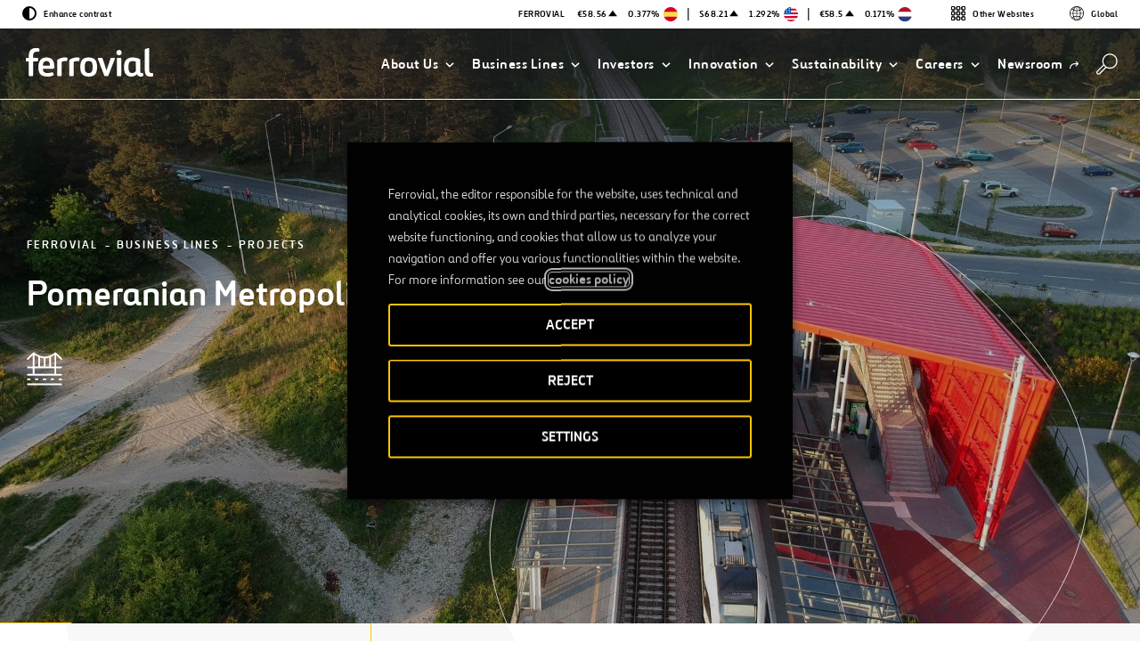

--- FILE ---
content_type: text/html; charset=utf-8
request_url: https://www.google.com/recaptcha/api2/anchor?ar=1&k=6Le1kIYUAAAAAEBW10w8E3505ckteF1WNBw3JT4b&co=aHR0cHM6Ly93d3cuZmVycm92aWFsLmNvbTo0NDM.&hl=en&v=PoyoqOPhxBO7pBk68S4YbpHZ&size=invisible&anchor-ms=20000&execute-ms=30000&cb=8ncu3v5mg148
body_size: 48346
content:
<!DOCTYPE HTML><html dir="ltr" lang="en"><head><meta http-equiv="Content-Type" content="text/html; charset=UTF-8">
<meta http-equiv="X-UA-Compatible" content="IE=edge">
<title>reCAPTCHA</title>
<style type="text/css">
/* cyrillic-ext */
@font-face {
  font-family: 'Roboto';
  font-style: normal;
  font-weight: 400;
  font-stretch: 100%;
  src: url(//fonts.gstatic.com/s/roboto/v48/KFO7CnqEu92Fr1ME7kSn66aGLdTylUAMa3GUBHMdazTgWw.woff2) format('woff2');
  unicode-range: U+0460-052F, U+1C80-1C8A, U+20B4, U+2DE0-2DFF, U+A640-A69F, U+FE2E-FE2F;
}
/* cyrillic */
@font-face {
  font-family: 'Roboto';
  font-style: normal;
  font-weight: 400;
  font-stretch: 100%;
  src: url(//fonts.gstatic.com/s/roboto/v48/KFO7CnqEu92Fr1ME7kSn66aGLdTylUAMa3iUBHMdazTgWw.woff2) format('woff2');
  unicode-range: U+0301, U+0400-045F, U+0490-0491, U+04B0-04B1, U+2116;
}
/* greek-ext */
@font-face {
  font-family: 'Roboto';
  font-style: normal;
  font-weight: 400;
  font-stretch: 100%;
  src: url(//fonts.gstatic.com/s/roboto/v48/KFO7CnqEu92Fr1ME7kSn66aGLdTylUAMa3CUBHMdazTgWw.woff2) format('woff2');
  unicode-range: U+1F00-1FFF;
}
/* greek */
@font-face {
  font-family: 'Roboto';
  font-style: normal;
  font-weight: 400;
  font-stretch: 100%;
  src: url(//fonts.gstatic.com/s/roboto/v48/KFO7CnqEu92Fr1ME7kSn66aGLdTylUAMa3-UBHMdazTgWw.woff2) format('woff2');
  unicode-range: U+0370-0377, U+037A-037F, U+0384-038A, U+038C, U+038E-03A1, U+03A3-03FF;
}
/* math */
@font-face {
  font-family: 'Roboto';
  font-style: normal;
  font-weight: 400;
  font-stretch: 100%;
  src: url(//fonts.gstatic.com/s/roboto/v48/KFO7CnqEu92Fr1ME7kSn66aGLdTylUAMawCUBHMdazTgWw.woff2) format('woff2');
  unicode-range: U+0302-0303, U+0305, U+0307-0308, U+0310, U+0312, U+0315, U+031A, U+0326-0327, U+032C, U+032F-0330, U+0332-0333, U+0338, U+033A, U+0346, U+034D, U+0391-03A1, U+03A3-03A9, U+03B1-03C9, U+03D1, U+03D5-03D6, U+03F0-03F1, U+03F4-03F5, U+2016-2017, U+2034-2038, U+203C, U+2040, U+2043, U+2047, U+2050, U+2057, U+205F, U+2070-2071, U+2074-208E, U+2090-209C, U+20D0-20DC, U+20E1, U+20E5-20EF, U+2100-2112, U+2114-2115, U+2117-2121, U+2123-214F, U+2190, U+2192, U+2194-21AE, U+21B0-21E5, U+21F1-21F2, U+21F4-2211, U+2213-2214, U+2216-22FF, U+2308-230B, U+2310, U+2319, U+231C-2321, U+2336-237A, U+237C, U+2395, U+239B-23B7, U+23D0, U+23DC-23E1, U+2474-2475, U+25AF, U+25B3, U+25B7, U+25BD, U+25C1, U+25CA, U+25CC, U+25FB, U+266D-266F, U+27C0-27FF, U+2900-2AFF, U+2B0E-2B11, U+2B30-2B4C, U+2BFE, U+3030, U+FF5B, U+FF5D, U+1D400-1D7FF, U+1EE00-1EEFF;
}
/* symbols */
@font-face {
  font-family: 'Roboto';
  font-style: normal;
  font-weight: 400;
  font-stretch: 100%;
  src: url(//fonts.gstatic.com/s/roboto/v48/KFO7CnqEu92Fr1ME7kSn66aGLdTylUAMaxKUBHMdazTgWw.woff2) format('woff2');
  unicode-range: U+0001-000C, U+000E-001F, U+007F-009F, U+20DD-20E0, U+20E2-20E4, U+2150-218F, U+2190, U+2192, U+2194-2199, U+21AF, U+21E6-21F0, U+21F3, U+2218-2219, U+2299, U+22C4-22C6, U+2300-243F, U+2440-244A, U+2460-24FF, U+25A0-27BF, U+2800-28FF, U+2921-2922, U+2981, U+29BF, U+29EB, U+2B00-2BFF, U+4DC0-4DFF, U+FFF9-FFFB, U+10140-1018E, U+10190-1019C, U+101A0, U+101D0-101FD, U+102E0-102FB, U+10E60-10E7E, U+1D2C0-1D2D3, U+1D2E0-1D37F, U+1F000-1F0FF, U+1F100-1F1AD, U+1F1E6-1F1FF, U+1F30D-1F30F, U+1F315, U+1F31C, U+1F31E, U+1F320-1F32C, U+1F336, U+1F378, U+1F37D, U+1F382, U+1F393-1F39F, U+1F3A7-1F3A8, U+1F3AC-1F3AF, U+1F3C2, U+1F3C4-1F3C6, U+1F3CA-1F3CE, U+1F3D4-1F3E0, U+1F3ED, U+1F3F1-1F3F3, U+1F3F5-1F3F7, U+1F408, U+1F415, U+1F41F, U+1F426, U+1F43F, U+1F441-1F442, U+1F444, U+1F446-1F449, U+1F44C-1F44E, U+1F453, U+1F46A, U+1F47D, U+1F4A3, U+1F4B0, U+1F4B3, U+1F4B9, U+1F4BB, U+1F4BF, U+1F4C8-1F4CB, U+1F4D6, U+1F4DA, U+1F4DF, U+1F4E3-1F4E6, U+1F4EA-1F4ED, U+1F4F7, U+1F4F9-1F4FB, U+1F4FD-1F4FE, U+1F503, U+1F507-1F50B, U+1F50D, U+1F512-1F513, U+1F53E-1F54A, U+1F54F-1F5FA, U+1F610, U+1F650-1F67F, U+1F687, U+1F68D, U+1F691, U+1F694, U+1F698, U+1F6AD, U+1F6B2, U+1F6B9-1F6BA, U+1F6BC, U+1F6C6-1F6CF, U+1F6D3-1F6D7, U+1F6E0-1F6EA, U+1F6F0-1F6F3, U+1F6F7-1F6FC, U+1F700-1F7FF, U+1F800-1F80B, U+1F810-1F847, U+1F850-1F859, U+1F860-1F887, U+1F890-1F8AD, U+1F8B0-1F8BB, U+1F8C0-1F8C1, U+1F900-1F90B, U+1F93B, U+1F946, U+1F984, U+1F996, U+1F9E9, U+1FA00-1FA6F, U+1FA70-1FA7C, U+1FA80-1FA89, U+1FA8F-1FAC6, U+1FACE-1FADC, U+1FADF-1FAE9, U+1FAF0-1FAF8, U+1FB00-1FBFF;
}
/* vietnamese */
@font-face {
  font-family: 'Roboto';
  font-style: normal;
  font-weight: 400;
  font-stretch: 100%;
  src: url(//fonts.gstatic.com/s/roboto/v48/KFO7CnqEu92Fr1ME7kSn66aGLdTylUAMa3OUBHMdazTgWw.woff2) format('woff2');
  unicode-range: U+0102-0103, U+0110-0111, U+0128-0129, U+0168-0169, U+01A0-01A1, U+01AF-01B0, U+0300-0301, U+0303-0304, U+0308-0309, U+0323, U+0329, U+1EA0-1EF9, U+20AB;
}
/* latin-ext */
@font-face {
  font-family: 'Roboto';
  font-style: normal;
  font-weight: 400;
  font-stretch: 100%;
  src: url(//fonts.gstatic.com/s/roboto/v48/KFO7CnqEu92Fr1ME7kSn66aGLdTylUAMa3KUBHMdazTgWw.woff2) format('woff2');
  unicode-range: U+0100-02BA, U+02BD-02C5, U+02C7-02CC, U+02CE-02D7, U+02DD-02FF, U+0304, U+0308, U+0329, U+1D00-1DBF, U+1E00-1E9F, U+1EF2-1EFF, U+2020, U+20A0-20AB, U+20AD-20C0, U+2113, U+2C60-2C7F, U+A720-A7FF;
}
/* latin */
@font-face {
  font-family: 'Roboto';
  font-style: normal;
  font-weight: 400;
  font-stretch: 100%;
  src: url(//fonts.gstatic.com/s/roboto/v48/KFO7CnqEu92Fr1ME7kSn66aGLdTylUAMa3yUBHMdazQ.woff2) format('woff2');
  unicode-range: U+0000-00FF, U+0131, U+0152-0153, U+02BB-02BC, U+02C6, U+02DA, U+02DC, U+0304, U+0308, U+0329, U+2000-206F, U+20AC, U+2122, U+2191, U+2193, U+2212, U+2215, U+FEFF, U+FFFD;
}
/* cyrillic-ext */
@font-face {
  font-family: 'Roboto';
  font-style: normal;
  font-weight: 500;
  font-stretch: 100%;
  src: url(//fonts.gstatic.com/s/roboto/v48/KFO7CnqEu92Fr1ME7kSn66aGLdTylUAMa3GUBHMdazTgWw.woff2) format('woff2');
  unicode-range: U+0460-052F, U+1C80-1C8A, U+20B4, U+2DE0-2DFF, U+A640-A69F, U+FE2E-FE2F;
}
/* cyrillic */
@font-face {
  font-family: 'Roboto';
  font-style: normal;
  font-weight: 500;
  font-stretch: 100%;
  src: url(//fonts.gstatic.com/s/roboto/v48/KFO7CnqEu92Fr1ME7kSn66aGLdTylUAMa3iUBHMdazTgWw.woff2) format('woff2');
  unicode-range: U+0301, U+0400-045F, U+0490-0491, U+04B0-04B1, U+2116;
}
/* greek-ext */
@font-face {
  font-family: 'Roboto';
  font-style: normal;
  font-weight: 500;
  font-stretch: 100%;
  src: url(//fonts.gstatic.com/s/roboto/v48/KFO7CnqEu92Fr1ME7kSn66aGLdTylUAMa3CUBHMdazTgWw.woff2) format('woff2');
  unicode-range: U+1F00-1FFF;
}
/* greek */
@font-face {
  font-family: 'Roboto';
  font-style: normal;
  font-weight: 500;
  font-stretch: 100%;
  src: url(//fonts.gstatic.com/s/roboto/v48/KFO7CnqEu92Fr1ME7kSn66aGLdTylUAMa3-UBHMdazTgWw.woff2) format('woff2');
  unicode-range: U+0370-0377, U+037A-037F, U+0384-038A, U+038C, U+038E-03A1, U+03A3-03FF;
}
/* math */
@font-face {
  font-family: 'Roboto';
  font-style: normal;
  font-weight: 500;
  font-stretch: 100%;
  src: url(//fonts.gstatic.com/s/roboto/v48/KFO7CnqEu92Fr1ME7kSn66aGLdTylUAMawCUBHMdazTgWw.woff2) format('woff2');
  unicode-range: U+0302-0303, U+0305, U+0307-0308, U+0310, U+0312, U+0315, U+031A, U+0326-0327, U+032C, U+032F-0330, U+0332-0333, U+0338, U+033A, U+0346, U+034D, U+0391-03A1, U+03A3-03A9, U+03B1-03C9, U+03D1, U+03D5-03D6, U+03F0-03F1, U+03F4-03F5, U+2016-2017, U+2034-2038, U+203C, U+2040, U+2043, U+2047, U+2050, U+2057, U+205F, U+2070-2071, U+2074-208E, U+2090-209C, U+20D0-20DC, U+20E1, U+20E5-20EF, U+2100-2112, U+2114-2115, U+2117-2121, U+2123-214F, U+2190, U+2192, U+2194-21AE, U+21B0-21E5, U+21F1-21F2, U+21F4-2211, U+2213-2214, U+2216-22FF, U+2308-230B, U+2310, U+2319, U+231C-2321, U+2336-237A, U+237C, U+2395, U+239B-23B7, U+23D0, U+23DC-23E1, U+2474-2475, U+25AF, U+25B3, U+25B7, U+25BD, U+25C1, U+25CA, U+25CC, U+25FB, U+266D-266F, U+27C0-27FF, U+2900-2AFF, U+2B0E-2B11, U+2B30-2B4C, U+2BFE, U+3030, U+FF5B, U+FF5D, U+1D400-1D7FF, U+1EE00-1EEFF;
}
/* symbols */
@font-face {
  font-family: 'Roboto';
  font-style: normal;
  font-weight: 500;
  font-stretch: 100%;
  src: url(//fonts.gstatic.com/s/roboto/v48/KFO7CnqEu92Fr1ME7kSn66aGLdTylUAMaxKUBHMdazTgWw.woff2) format('woff2');
  unicode-range: U+0001-000C, U+000E-001F, U+007F-009F, U+20DD-20E0, U+20E2-20E4, U+2150-218F, U+2190, U+2192, U+2194-2199, U+21AF, U+21E6-21F0, U+21F3, U+2218-2219, U+2299, U+22C4-22C6, U+2300-243F, U+2440-244A, U+2460-24FF, U+25A0-27BF, U+2800-28FF, U+2921-2922, U+2981, U+29BF, U+29EB, U+2B00-2BFF, U+4DC0-4DFF, U+FFF9-FFFB, U+10140-1018E, U+10190-1019C, U+101A0, U+101D0-101FD, U+102E0-102FB, U+10E60-10E7E, U+1D2C0-1D2D3, U+1D2E0-1D37F, U+1F000-1F0FF, U+1F100-1F1AD, U+1F1E6-1F1FF, U+1F30D-1F30F, U+1F315, U+1F31C, U+1F31E, U+1F320-1F32C, U+1F336, U+1F378, U+1F37D, U+1F382, U+1F393-1F39F, U+1F3A7-1F3A8, U+1F3AC-1F3AF, U+1F3C2, U+1F3C4-1F3C6, U+1F3CA-1F3CE, U+1F3D4-1F3E0, U+1F3ED, U+1F3F1-1F3F3, U+1F3F5-1F3F7, U+1F408, U+1F415, U+1F41F, U+1F426, U+1F43F, U+1F441-1F442, U+1F444, U+1F446-1F449, U+1F44C-1F44E, U+1F453, U+1F46A, U+1F47D, U+1F4A3, U+1F4B0, U+1F4B3, U+1F4B9, U+1F4BB, U+1F4BF, U+1F4C8-1F4CB, U+1F4D6, U+1F4DA, U+1F4DF, U+1F4E3-1F4E6, U+1F4EA-1F4ED, U+1F4F7, U+1F4F9-1F4FB, U+1F4FD-1F4FE, U+1F503, U+1F507-1F50B, U+1F50D, U+1F512-1F513, U+1F53E-1F54A, U+1F54F-1F5FA, U+1F610, U+1F650-1F67F, U+1F687, U+1F68D, U+1F691, U+1F694, U+1F698, U+1F6AD, U+1F6B2, U+1F6B9-1F6BA, U+1F6BC, U+1F6C6-1F6CF, U+1F6D3-1F6D7, U+1F6E0-1F6EA, U+1F6F0-1F6F3, U+1F6F7-1F6FC, U+1F700-1F7FF, U+1F800-1F80B, U+1F810-1F847, U+1F850-1F859, U+1F860-1F887, U+1F890-1F8AD, U+1F8B0-1F8BB, U+1F8C0-1F8C1, U+1F900-1F90B, U+1F93B, U+1F946, U+1F984, U+1F996, U+1F9E9, U+1FA00-1FA6F, U+1FA70-1FA7C, U+1FA80-1FA89, U+1FA8F-1FAC6, U+1FACE-1FADC, U+1FADF-1FAE9, U+1FAF0-1FAF8, U+1FB00-1FBFF;
}
/* vietnamese */
@font-face {
  font-family: 'Roboto';
  font-style: normal;
  font-weight: 500;
  font-stretch: 100%;
  src: url(//fonts.gstatic.com/s/roboto/v48/KFO7CnqEu92Fr1ME7kSn66aGLdTylUAMa3OUBHMdazTgWw.woff2) format('woff2');
  unicode-range: U+0102-0103, U+0110-0111, U+0128-0129, U+0168-0169, U+01A0-01A1, U+01AF-01B0, U+0300-0301, U+0303-0304, U+0308-0309, U+0323, U+0329, U+1EA0-1EF9, U+20AB;
}
/* latin-ext */
@font-face {
  font-family: 'Roboto';
  font-style: normal;
  font-weight: 500;
  font-stretch: 100%;
  src: url(//fonts.gstatic.com/s/roboto/v48/KFO7CnqEu92Fr1ME7kSn66aGLdTylUAMa3KUBHMdazTgWw.woff2) format('woff2');
  unicode-range: U+0100-02BA, U+02BD-02C5, U+02C7-02CC, U+02CE-02D7, U+02DD-02FF, U+0304, U+0308, U+0329, U+1D00-1DBF, U+1E00-1E9F, U+1EF2-1EFF, U+2020, U+20A0-20AB, U+20AD-20C0, U+2113, U+2C60-2C7F, U+A720-A7FF;
}
/* latin */
@font-face {
  font-family: 'Roboto';
  font-style: normal;
  font-weight: 500;
  font-stretch: 100%;
  src: url(//fonts.gstatic.com/s/roboto/v48/KFO7CnqEu92Fr1ME7kSn66aGLdTylUAMa3yUBHMdazQ.woff2) format('woff2');
  unicode-range: U+0000-00FF, U+0131, U+0152-0153, U+02BB-02BC, U+02C6, U+02DA, U+02DC, U+0304, U+0308, U+0329, U+2000-206F, U+20AC, U+2122, U+2191, U+2193, U+2212, U+2215, U+FEFF, U+FFFD;
}
/* cyrillic-ext */
@font-face {
  font-family: 'Roboto';
  font-style: normal;
  font-weight: 900;
  font-stretch: 100%;
  src: url(//fonts.gstatic.com/s/roboto/v48/KFO7CnqEu92Fr1ME7kSn66aGLdTylUAMa3GUBHMdazTgWw.woff2) format('woff2');
  unicode-range: U+0460-052F, U+1C80-1C8A, U+20B4, U+2DE0-2DFF, U+A640-A69F, U+FE2E-FE2F;
}
/* cyrillic */
@font-face {
  font-family: 'Roboto';
  font-style: normal;
  font-weight: 900;
  font-stretch: 100%;
  src: url(//fonts.gstatic.com/s/roboto/v48/KFO7CnqEu92Fr1ME7kSn66aGLdTylUAMa3iUBHMdazTgWw.woff2) format('woff2');
  unicode-range: U+0301, U+0400-045F, U+0490-0491, U+04B0-04B1, U+2116;
}
/* greek-ext */
@font-face {
  font-family: 'Roboto';
  font-style: normal;
  font-weight: 900;
  font-stretch: 100%;
  src: url(//fonts.gstatic.com/s/roboto/v48/KFO7CnqEu92Fr1ME7kSn66aGLdTylUAMa3CUBHMdazTgWw.woff2) format('woff2');
  unicode-range: U+1F00-1FFF;
}
/* greek */
@font-face {
  font-family: 'Roboto';
  font-style: normal;
  font-weight: 900;
  font-stretch: 100%;
  src: url(//fonts.gstatic.com/s/roboto/v48/KFO7CnqEu92Fr1ME7kSn66aGLdTylUAMa3-UBHMdazTgWw.woff2) format('woff2');
  unicode-range: U+0370-0377, U+037A-037F, U+0384-038A, U+038C, U+038E-03A1, U+03A3-03FF;
}
/* math */
@font-face {
  font-family: 'Roboto';
  font-style: normal;
  font-weight: 900;
  font-stretch: 100%;
  src: url(//fonts.gstatic.com/s/roboto/v48/KFO7CnqEu92Fr1ME7kSn66aGLdTylUAMawCUBHMdazTgWw.woff2) format('woff2');
  unicode-range: U+0302-0303, U+0305, U+0307-0308, U+0310, U+0312, U+0315, U+031A, U+0326-0327, U+032C, U+032F-0330, U+0332-0333, U+0338, U+033A, U+0346, U+034D, U+0391-03A1, U+03A3-03A9, U+03B1-03C9, U+03D1, U+03D5-03D6, U+03F0-03F1, U+03F4-03F5, U+2016-2017, U+2034-2038, U+203C, U+2040, U+2043, U+2047, U+2050, U+2057, U+205F, U+2070-2071, U+2074-208E, U+2090-209C, U+20D0-20DC, U+20E1, U+20E5-20EF, U+2100-2112, U+2114-2115, U+2117-2121, U+2123-214F, U+2190, U+2192, U+2194-21AE, U+21B0-21E5, U+21F1-21F2, U+21F4-2211, U+2213-2214, U+2216-22FF, U+2308-230B, U+2310, U+2319, U+231C-2321, U+2336-237A, U+237C, U+2395, U+239B-23B7, U+23D0, U+23DC-23E1, U+2474-2475, U+25AF, U+25B3, U+25B7, U+25BD, U+25C1, U+25CA, U+25CC, U+25FB, U+266D-266F, U+27C0-27FF, U+2900-2AFF, U+2B0E-2B11, U+2B30-2B4C, U+2BFE, U+3030, U+FF5B, U+FF5D, U+1D400-1D7FF, U+1EE00-1EEFF;
}
/* symbols */
@font-face {
  font-family: 'Roboto';
  font-style: normal;
  font-weight: 900;
  font-stretch: 100%;
  src: url(//fonts.gstatic.com/s/roboto/v48/KFO7CnqEu92Fr1ME7kSn66aGLdTylUAMaxKUBHMdazTgWw.woff2) format('woff2');
  unicode-range: U+0001-000C, U+000E-001F, U+007F-009F, U+20DD-20E0, U+20E2-20E4, U+2150-218F, U+2190, U+2192, U+2194-2199, U+21AF, U+21E6-21F0, U+21F3, U+2218-2219, U+2299, U+22C4-22C6, U+2300-243F, U+2440-244A, U+2460-24FF, U+25A0-27BF, U+2800-28FF, U+2921-2922, U+2981, U+29BF, U+29EB, U+2B00-2BFF, U+4DC0-4DFF, U+FFF9-FFFB, U+10140-1018E, U+10190-1019C, U+101A0, U+101D0-101FD, U+102E0-102FB, U+10E60-10E7E, U+1D2C0-1D2D3, U+1D2E0-1D37F, U+1F000-1F0FF, U+1F100-1F1AD, U+1F1E6-1F1FF, U+1F30D-1F30F, U+1F315, U+1F31C, U+1F31E, U+1F320-1F32C, U+1F336, U+1F378, U+1F37D, U+1F382, U+1F393-1F39F, U+1F3A7-1F3A8, U+1F3AC-1F3AF, U+1F3C2, U+1F3C4-1F3C6, U+1F3CA-1F3CE, U+1F3D4-1F3E0, U+1F3ED, U+1F3F1-1F3F3, U+1F3F5-1F3F7, U+1F408, U+1F415, U+1F41F, U+1F426, U+1F43F, U+1F441-1F442, U+1F444, U+1F446-1F449, U+1F44C-1F44E, U+1F453, U+1F46A, U+1F47D, U+1F4A3, U+1F4B0, U+1F4B3, U+1F4B9, U+1F4BB, U+1F4BF, U+1F4C8-1F4CB, U+1F4D6, U+1F4DA, U+1F4DF, U+1F4E3-1F4E6, U+1F4EA-1F4ED, U+1F4F7, U+1F4F9-1F4FB, U+1F4FD-1F4FE, U+1F503, U+1F507-1F50B, U+1F50D, U+1F512-1F513, U+1F53E-1F54A, U+1F54F-1F5FA, U+1F610, U+1F650-1F67F, U+1F687, U+1F68D, U+1F691, U+1F694, U+1F698, U+1F6AD, U+1F6B2, U+1F6B9-1F6BA, U+1F6BC, U+1F6C6-1F6CF, U+1F6D3-1F6D7, U+1F6E0-1F6EA, U+1F6F0-1F6F3, U+1F6F7-1F6FC, U+1F700-1F7FF, U+1F800-1F80B, U+1F810-1F847, U+1F850-1F859, U+1F860-1F887, U+1F890-1F8AD, U+1F8B0-1F8BB, U+1F8C0-1F8C1, U+1F900-1F90B, U+1F93B, U+1F946, U+1F984, U+1F996, U+1F9E9, U+1FA00-1FA6F, U+1FA70-1FA7C, U+1FA80-1FA89, U+1FA8F-1FAC6, U+1FACE-1FADC, U+1FADF-1FAE9, U+1FAF0-1FAF8, U+1FB00-1FBFF;
}
/* vietnamese */
@font-face {
  font-family: 'Roboto';
  font-style: normal;
  font-weight: 900;
  font-stretch: 100%;
  src: url(//fonts.gstatic.com/s/roboto/v48/KFO7CnqEu92Fr1ME7kSn66aGLdTylUAMa3OUBHMdazTgWw.woff2) format('woff2');
  unicode-range: U+0102-0103, U+0110-0111, U+0128-0129, U+0168-0169, U+01A0-01A1, U+01AF-01B0, U+0300-0301, U+0303-0304, U+0308-0309, U+0323, U+0329, U+1EA0-1EF9, U+20AB;
}
/* latin-ext */
@font-face {
  font-family: 'Roboto';
  font-style: normal;
  font-weight: 900;
  font-stretch: 100%;
  src: url(//fonts.gstatic.com/s/roboto/v48/KFO7CnqEu92Fr1ME7kSn66aGLdTylUAMa3KUBHMdazTgWw.woff2) format('woff2');
  unicode-range: U+0100-02BA, U+02BD-02C5, U+02C7-02CC, U+02CE-02D7, U+02DD-02FF, U+0304, U+0308, U+0329, U+1D00-1DBF, U+1E00-1E9F, U+1EF2-1EFF, U+2020, U+20A0-20AB, U+20AD-20C0, U+2113, U+2C60-2C7F, U+A720-A7FF;
}
/* latin */
@font-face {
  font-family: 'Roboto';
  font-style: normal;
  font-weight: 900;
  font-stretch: 100%;
  src: url(//fonts.gstatic.com/s/roboto/v48/KFO7CnqEu92Fr1ME7kSn66aGLdTylUAMa3yUBHMdazQ.woff2) format('woff2');
  unicode-range: U+0000-00FF, U+0131, U+0152-0153, U+02BB-02BC, U+02C6, U+02DA, U+02DC, U+0304, U+0308, U+0329, U+2000-206F, U+20AC, U+2122, U+2191, U+2193, U+2212, U+2215, U+FEFF, U+FFFD;
}

</style>
<link rel="stylesheet" type="text/css" href="https://www.gstatic.com/recaptcha/releases/PoyoqOPhxBO7pBk68S4YbpHZ/styles__ltr.css">
<script nonce="4J8gjNA19JSG0Bb4Z_rROw" type="text/javascript">window['__recaptcha_api'] = 'https://www.google.com/recaptcha/api2/';</script>
<script type="text/javascript" src="https://www.gstatic.com/recaptcha/releases/PoyoqOPhxBO7pBk68S4YbpHZ/recaptcha__en.js" nonce="4J8gjNA19JSG0Bb4Z_rROw">
      
    </script></head>
<body><div id="rc-anchor-alert" class="rc-anchor-alert"></div>
<input type="hidden" id="recaptcha-token" value="[base64]">
<script type="text/javascript" nonce="4J8gjNA19JSG0Bb4Z_rROw">
      recaptcha.anchor.Main.init("[\x22ainput\x22,[\x22bgdata\x22,\x22\x22,\[base64]/[base64]/[base64]/[base64]/cjw8ejpyPj4+eil9Y2F0Y2gobCl7dGhyb3cgbDt9fSxIPWZ1bmN0aW9uKHcsdCx6KXtpZih3PT0xOTR8fHc9PTIwOCl0LnZbd10/dC52W3ddLmNvbmNhdCh6KTp0LnZbd109b2Yoeix0KTtlbHNle2lmKHQuYkImJnchPTMxNylyZXR1cm47dz09NjZ8fHc9PTEyMnx8dz09NDcwfHx3PT00NHx8dz09NDE2fHx3PT0zOTd8fHc9PTQyMXx8dz09Njh8fHc9PTcwfHx3PT0xODQ/[base64]/[base64]/[base64]/bmV3IGRbVl0oSlswXSk6cD09Mj9uZXcgZFtWXShKWzBdLEpbMV0pOnA9PTM/bmV3IGRbVl0oSlswXSxKWzFdLEpbMl0pOnA9PTQ/[base64]/[base64]/[base64]/[base64]\x22,\[base64]\\u003d\x22,\[base64]/aR1tw6TCtcKZAcOlVSDCt13DmMOHwr/DmQjDo8K/[base64]/wpFXwrtOw5HCtl1MwrpPViPDj8OxfsOhOB7DsSphGEbDkW3CmMOsacO9LzY6W2vDtcOHwp3DsS/ClSgvwqrCtzHCjMKdw5vDtcOGGMOQw6zDtsKqQwwqMcKMw6bDp01Iw7XDvE3DisK/NFDDk1NTWWo2w5vCu2rCnsKnwpDDrnBvwoEHw69pwqcHcl/DgDbDkcKMw4/DjcK/XsKqZ3Z4bg/DvsKNER3Di0sDwr/Crm5Cw683B1RsTjVcwrHCnsKULy0cwonCgkZ+w44PwrzCtMODdQrDgcKuwpPCh27DjRV/[base64]/JCDCpMOXR8ODfzQDw7sewpXChcOlLcO6AsOdwo/CqzXCm18mw5LDghbDuTN6wprCrA4Qw7Z3Tn0Tw4A7w7tZJWvDhRnCi8KZw7LCtF3CjsK6O8OgPxVEOsKwEsOhwpDDqnrCr8O8F8KQGBTCpsKRw5jDhsKmCj7CosOdRMK+wpV4wqbDj8OTwpXCmcOOZiXCgmXCiMKIw5RAw4LChsKZCAQ9X1hgwo/[base64]/[base64]/[base64]/DkcKZPMOZwrzDrMKwAxZ1wpJeRQdQw5N/w5zCpcOnw7HDrgLDgsKaw6VyTcO0cGnCqcOhS1RTwpLCtl7CicKXL8KvS3NKFQHDocO/w7jDkUDCqQTDvMOmwo42A8OAwprCihfCvScyw59FMcKaw5LCkcKRw73CucOPbCjDu8OqJhLClT9lMcKDw4I6KG94LhQqw65yw5AmamAJwrjDksOpSFvCkR4yYsOjQEbDqMKHaMO7wq0JIFfDnMK1WQ/[base64]/DsH5kw7nCrsKiwqcvwoLCicOVwpzCrcK6MH/CiXXCslvDmMOgw5R5ccKGesKmwqprFxPCgmXCq3MuwqJ5RCTCvcKOw4TDtQwHVzplwoBdwqZ2wqtPFhXCpWrDlVdVwqhSwqMPw7Bjw67Dhl7DsMKMw6DDmcKFd288w7DDkCzDiMKKwqHCnxPCpA8GWmdCw5/DmR/DvS4ONsKiIsOBw7gUJ8OFw5DCuMK8P8OBJmVeMw1ZesKsV8K7wpdXJEXCv8OUwqI/CSwhw5MsTlPChWzDlSwgw4rDgcKtNyXClzsXWsKyO8OJwpnCiTgDw4oUw5jDiRs7PcOEwpTCqcOtwr3DmMK+wplxNMKdwq87wo3ClDhgaB4FEsKMwofDmcObwovCgcKRA3EDdnduIMKmwr93w4V/wqDCpMO1w5vCmm5pw7pFwpnDhMOYw6nCocKGKD0Mwo4IN0M9w7XDlwd6wrt0w5DDnMK/wpBoM3sYNsOjw7V7wrRLUDN1JcORw5oTPF9lWEvCmHTDk14cw6bChETCu8OwJ3xiVMKWwqHDhwPCnRgMJTHDo8OHwqMewpxEG8K1wobDkMODw7DCvcOmwq3Cp8K/BcOcwpTCmyXCocKIwroPR8KpK1VVwqLClsKtw5rChBjCnGxRw77DvAsaw7xcw5zCtsOIDifClMOrw5IFwpnCqGcpXhXCmE/DsMK2w4/CpsK6DMK8w6VuFMObw4DCpMOafz/[base64]/[base64]/DtcOHSMO0VDMyeVctJ3DDsnYfw7zCiUTCrsOpei8DK8KvXDTCpjvCvWnCt8OQPsKGLB7DgsOhOBnCjMOrNcKPeEnCs2jCvgLDqwp5fMKhwqN1w6bCgMOrw57Cg1HCsBFDOjl7M0BZecKtOgN/w6HCq8KMET9GIcO+Fn1OwqvDmsKfwqJrw6rCvWXDkHjDhsKrMmLCl2QjNTVIP1Rsw4Qow4LDs2TCp8Oaw6zCrVU8w73CuH9Qwq3CtyswfTHClEbDrMK4w4sHw6jCi8OPw7/DjsKUw4V5bDY1BsKMJ1Qjw5bCusOqPcOWKMO0MMKvw6DCpTEJG8OMS8OuwqV4w4zDsRrDiSrCp8KFwprCpDBWI8KdTFw0HlrDlcOmwrcVw6TCtMKGCGzCgRI2EsOPw7x+w6AMwqZ9wovDvMKWdWXDu8KWwrfClm/[base64]/[base64]/DgFHDnsOcR8KTYMO6w5YRCMOFKsKXw4gmw7PCisKew5nDng/Ds8OuUMO3eRdsOhnDkcOxQ8OTw53DhMKYwrBaw4jDpA4CDmPCoQghGEMoNwovw44WScOZwoxIAB7CrD3DlcKHwrFqwqBgGsOULmfDgSIAXcKydjJYw7TClcKTYcKEeyZSw5MiVULDjcOGPwnDowlcwpDCl8KBw7B4w5LDjMKAWcOVRXbDnEPCpMOkw7XCl2Q8wo/[base64]/ClBBWEGjDsMKlLcK3CcOICcKXM20aw4RHdj/DoEPCgcO5wpDDm8ODwrF5HH7DmMOFBXDDuiNdOHBsHcKJNsKYXMKdw5PCpTTDucOJw4XDr0AEShJVw6PDgsKZKcOqbcOnw5s5wrXDkcKLesKiwpomwofDm04cADxiw4TDqkkSEMOrwr4twp7DmMO1dTJDAMKXOC7Dvl/Ds8OsAMKxOhnDuMOowrDDkEXCu8KxdCovw7V7HUfCmnpAwol/PcK7wr5FD8OfVTnDimJ8w7Z5w4/CgTwrwoZ2YsOpcnXCpQfCv1JEIEFWwqAywrzCqRBkw5hYw6V9eA7CqsOcQMKXwpDCl35yXQZKMybDpcKUw5zDv8KYw7Z6fsO5SU1NwovDqiEnw4PDo8KPDjTCvsKawpwbBn/Cux5Zw5QUwp/CvnZvVcKzQl1tw5IgG8KEwqMkwr1YfcO4XMOxwqpXLBDDqVnCncOWMMK4HcOQF8K5w6rDk8KbwoIBwoDDqGZRwq7Dri/[base64]/DhGNCwrXDqXkxw5vDp8KAwoRtw4HCjzQFwprCtGLDi8KGwrNWw6o4ZsOdOwFYw4TDmx3CqFrDsX/Dgw3CrsKrMQRewodUwp7CnwPCiMKtw51SwpJ2fsOuwpLDnMK7wrrCoSd3wr3DgcOLKSsTwq3Crxp5SlVRw7PCgBMsEWnCsi3CnW7Cm8OtwqjDjlrDlnzDlcOGBVZJwovDjcKQwpTDvsOKC8KAwowkSzrDqTg1wofDilovW8KybMK0WB/CkcOjKMK5cMKGwppkw7zCrkDCisKjZMK7J8OHwqc4CMOMw6law5zDr8OZbCkIQsK6w7FFc8K/[base64]/CgB/DocOdwpXDj8OAwoYKw7VfMMOKwp82wqlTWcO/wpMMGsK2w5VATMK8wrtlw7pIwpLCjiLDmk/Cs03CkcOMK8Oew6lqwrXDlcOUKsOZGBAUFMKRdRdzb8OKA8KSRMOcN8OAwpHDi0fDh8Kuw7jCoijDqgtwdHnCqnMUw5FIw443w4fCoVLDqg/DlMKVEsKuwoRCwrrDrMKVw5DDuXhmSsKwe8KPwrTCpMOyYzU1PEfCli0rwrHDmzphw7LCuBfCm0dcwoAUGwbDjMOHwpAFw5XDlWRvMcKuBsK1PsK5VA1GTMKkcMOBw69wWB/DrV/ClcKGTVJGIAp5woMTB8Kuw5NLw7vCpGRpw63Dni3DjcOew6HCuQfCljnDjgVzwrjDiigwbsOWJFDCpizDssOAw7YwExNww4wSO8OjWcK/KUQDEiPCvmrDmcKCOMOuPcO1RX3CkcKTOcOcYmPChgXCgsKcLsOTwrTDqBgEVBAUwpzDlsK9w7nDqMOKw4PCjMK4YCNrw6TDuSHDrMOvwrcpcn3Co8KXFCNjw6rDhcK3w58HwqXCrj0Yw4gowrE6YVnDoj4uw4rChsOZB8Ksw69SGgAzOgPDtsOETHrCr8O/GAxcwqPCjVNJw5bDpMOHVsOMwoHCncO1XEQ7KcO2w6IDXsORW2QmPsKew6LCpsOpw5DCgMKkHsK3wpwiP8K9worClQ3DjsO7XG3DiS5Gwqc6wpfDq8Ogwq5aYHjDucO3JQ00EmF/woDDrhFqwp/[base64]/ccOtw5JGw61Zw5BZwrTDlysUw4nCv8Kow5lgAsKMACDCs8KSfy3CrlXDjsOFwrzCsDIJw4LDgMOGasOeT8OawoACR31Gw47DnMOtw4QMalTCksKKwpLCmjkJw5XDgcOGfQnDnMOaFzTCkcOLGmLCrEs3wqLCtGDDqWtPw61LfMKlMRhGw4bCt8Kxw5LCq8KnwrTDpD1/NcK+wozCrMKzKhdKwpzDuT1+w7nDhBZrw6fDm8KHL1zDiDLCkcKLLVZBw6nCs8OjwqZzwpbCgcKIw75xw6/CsMKCLlcGQgNPDcKvw57DgV4ZwqYhHmzDrMOVeMOfDsO/GylFwoPDmzNewqjCghXDlcK1w4Mze8K8wqlpScKpMMKow48Vw7PDh8KLQhHCtcKPw6zCi8OqwrbCusKPRD0Cw40pVnHDqMKAwrjCosOPw4vCusOrwq/CuT3Dh1ppwp/DoMKFHSlwSgrDt3pJwqDClsKrwr/DlGLDoMKsw4I0wpPCuMKTw70RWMOLwofCpjTDrTjDkFFLVwvCtU9jcw4EwrppecKqcnwMJQbCi8OZw6dUwrhBw4bDhF7DqGnDosKjwpjCjsK5wpMhM8O8UsOWMEd3NsKowqPDqBsMa3zDq8KoYVPCqMKLwqIOw5nCtxTCjynCo1HClV/CosOST8KPWMOPFcK/IcKxDCs8w40Twq1jRcOgfMKKBz8SwrXCqsKSwpPCpT5Cw5wow7nCkMKdwq0ga8Oxw4TCuizCtlXDkMKpw4lccMKPwoArw6/DlcKWwrnCoArCmBokdsOVwqBRC8KkF8O/FS03Hi9kw4bDm8O3f00nRcOBwpsPw5Iew74XPCh2RTA9MsKObsOQwq/DnMKFwrPCmGTDo8OqAMKmBcKdDMKtw4/[base64]/DhUrDhcO9dz5jwoQEXRLDon4iasK6F8O1wqrCkCzCpsKRwonCgMOmXsK8RSPChR9gw7fDiXbDn8OHw509wo/DucO5HhfDtEVvw5fCsgJYZzvDlMOIwr8Hw6vDphJsMsK5w581wr3DjsO4wrjDvmcNwpTCtMKAw74swolTDMO/w7nCssKqJ8OYGsKZwojCmMKSw4xxw6HCisOZw7F1fMK1acOaGsOJw6vCoUvCn8OVdzHDkkzDqVUfwprCt8OwDMOmwpA6wocvHgISwpUCUcKcw5QgMGgtwpQDwrnDi0DCp8KfCXsfw5HCr2RgCsKzwpHCr8O0w6fCo1zDq8OCWQhlw6rDoEAjYcOEwpRow5bCpcOqw4I/w7l3w4LDsnkWMmjCnMOOXFBCw6jCpcKqfwF/wrPCuVHCjwRfHzDCrlQWPhPDp0HDlyVcPnLCj8Kzw77CnEnCvlUKWMOLw5k6VsOSwpE8woDChsOSKxx/[base64]/[base64]/[base64]/DjMKZYsOlQ8KuwoIcM8ONw6vDlMO5CQdVw4jDsysWVE5cw5/CksOVFMK1eUrCkQ5Jw59XIHHDuMOew7MXJhthDsK1wqctRcOWNcOZwrg1w5FTZGTChhBYw5/[base64]/DscOAw5tRw7fCuWrCmVdEwrsAw5ZdBsKGYsOzw41ywqVDwqLCkUnDu1kuw6bDnw3DiVbDnhs5wofDrcKWw4ddSSHDiQrCvMOsw7URw7DDn8K8wqDClxfCocOnwrTDgsOFw7cxCAXDtkHCuVwWMH/Dol4/w7sXw6PCv1bDj2zCiMK2wqnCgSw1wpXCvMKQwqwxXcKuwoJOMBDDgXwgacK/w5snw5rCpsOcworDpcOUJgTCgcKfwoDCrVHDhMKiJ8OBw6zCjMKAwofCkxoLZsKfYGpRw69fwr59wrAVw5x7w5/Cg2s1DcO9woxyw6FdN2EgwqHDvlHDjcKAwr7CtRDDhsO2w4PDk8OVTzZvZ1IOGEkBLMO3worDmcK/w5BpL1YsRsKLwr4KVUzDhnkbYG7Dlgx/[base64]/wqgCEsKyw4w/wpDCl1hBwrzDjVk7wrLDnS1SdsOLw4DDucKVw7/DpAxbKmDCp8O8DSxXOMOkKwbCrSjCtcOqayfCnXUMelHDuSnDicOTwpzDmMOrFkTCqDYvwqLDswgYwozCmsO4wqRrwprCoyRoUUnDt8Kjw4koCcOrwr/DqG7Di8OkTAjCg0NUwrPCj8KUw7gvw5wbIsOBBGFRD8OSwqQTYsO6SsO9woTCkMOow67Djx5JIcKWUsK+RUXCmGZJwqc2wqlYcMOhwofDnzfCknkpTcKxYcO+wrsJCjUEAg93dsKCwqnDkz/DssKdw47CpxAWeiYhTUtlw50wwp/Dmn96w5fDvjzCuxbDocOpVMKnNsKEwp9vWw7Dv8K8J3rDlsOxwo3Dsi/[base64]/Dri/CvFnDi8O7BTgBacOawqLDrVDCixTDjMK0w63CtsKfwrkUw6FyAinDowHCuGPDpjLCgy/[base64]/DmwLDrCDCng/Dkh3DsGgKw7rDgi3Dl8O3HjoQL8OJwodnw7kuw43DnQobw6ZhLsKDARTCssKMG8OoRn/[base64]/Cv2XCnsO6YcK/[base64]/P8KIRsOUY2HDiBIXw7p1Uj/Ct8OYLnMqRcOyVyrCjcObasOXwoXDv8KlSBXDkMKhAErDncKvw7fCscOZwqk6W8KVwoUxGiPCqjfCi0vCqMKSHsOsIcOCIhNywo3DrSBFwqbCkzd4eMOFw7ozBEgXwojDi8O9MsK1Kk8rcW7DqsKxw6dkw6bDoHDCjxzCtifDo25aw7PDt8OTw5UnIMOww4/Ch8KAw6scBMKxw4/[base64]/[base64]/DvgPDv8OfU3LDnihSbsKRI0PDv8OqDMOXPcOMw7IcEsOzw4fDusOLwp/DqSNGLhXCsQ4Zw6szwoQGWMKxwrfCgsKAw58Uw67CkyYFw4vCo8Kkw67DtGkSw5RewoFLCMKCw5TCow7Dll/Co8OrTMKIw6TDh8KXFcK7woPCpsO/wrkewqBVcmbCrMKHHARWwpLCucOlwqzDhsKMw5Z9woHDnsOSwrwmw6nCmMOEwrvCocODTxVBYzPDmMKwN8KMejLDhh81KnfChABkw7/DoijCkcOkwrcJwoURXmh9VcKIw7A2WHYJwojCrjV4w7LDqcKIZ2dFwpg4wpfDlsOgB8Kmw4nDlXkhw6vDk8O9EFHCk8Kqw7TCmxobL2wswoN1NMOOCTjCmjfCt8KDJcKEH8O6wpvDiw/Cq8OnasKJwrHChcKZPcODwrJMwq7Ck1VecMKkwqhNPi7Ci2bDjcKawpzDoMO6w5NIwrLChVlAOsKZw41Twrc6wqgow7TCucKfGsKuwoPCrcKBWWU6bz7DomhrM8KNwo0tL2UHXW3DrX/[base64]/DoWZQw7jCusOUwofDkknDsMO0w7zDu3/CsxjCmQHDqsKYRmbCmg3CusO9wp/[base64]/Dpzs+dD5VWzFLTTxHw4nDuH9qG8OBd8KsFxQCZ8Oew57DlFVGWFzCkENmTXoXJ1bDjlvDiCrCpgrDpsK7KMOsYcK2HcKDF8OjTCY8Hxk9VsKLDFQww53CvcOIfMKvwotxw785w7DDisOBwoMzwo7DgmHCksO8B8Kqwp45FAoJMxHDqSgMLTjDnSDClWUdwr0/[base64]/CmxkfwrtxwpE6wpU5IyLChGYBwrzChMKnVcK2GkTCnMKowqsXw7PCvyRZwoFVPA7DpCnCkCF7wrgewrFlw4FYcyDDjcK/w7QZFCJ4AxAjPVpJTsKXTgYfw40Nw7/CjMObwqFIG0Vdw6UEAiBqwpbDq8OuGkrCiGd5FcKjUU12ccOcw7XDicOkw7sEBMKZfFc9AMOaRcOAwp8lU8KEVWfCsMKpwrnDgMOCZ8OoGS7DmMO1w5zCgw3CosKZwrlSwpkIwp3DmMK5w787CikmYsKJw7APw4/ChlASwrZiEMO+w509w783DsO3CsKuw5jDp8OFaMKEwotSw7TDu8KvYTJNaMOqJgbCncKvwo9Lw6AWwqQwwrTDiMOBV8Kxw4bCt8KRwrsQR0TDtcOew5XCr8KNRx0dw77CssK3MQ/[base64]/wo/Cs37Dnzczcz7Cj3c6V8KiKcKWPcONbsOIGcOBckjDkcKKGsOSw7XDvMK9FsKtw5ZKLHDCun3DrQjCksKVw48HcUTCnCTDn0Bowq0Gw4RNw6cCM0l8wp8LGcOtw4p1wqx6OU/CscKewqzDtsO5wpNBfizDh0prCMOuQsKowosMwrDCtsOmNcOaw5LDknnDuQzCg0jCvRXDqcKMFlrDtRV0HnXClsOywpPDpsK4wq/CrcOwworDhztEZjt/wrrDsBFOaHUbZWYOQMKSwoLCgR0twq3DoG5hwrhXYsKrMsONwrbCpcO/UCrDm8KdKk8CwpDDlsOJbwYVw51iRcO3wp3DqMOFwpIdw6xRwpzCs8KWHMOsBWITM8O1wps/wqLCs8KAasOhwqTDu1bCscOub8KfTsK7w6liw5rDimlHw4PDkMOqw7XDgVnDrMOFZMK6HE1wIhU/IwInw6lcYMOJAsOQw4/CqMOtw4bDiQjDrMKaImvCmFzClMOewrBCEh80wpx4wppowozCosOxw6LCtMKIOcOqMGZew5wTwrttwrI4w53DpMOZXTzCt8KhYErDixjCtQrDucO9wrvCp8KFc8KcS8O+w6s/KMOsA8KFw4kjUlPDgUHChsOXw73Dh3AcHMKzwoJIEEpIYmAcw4/CiAvCr342bWnDg2TDnMKow4fDs8KVw6/Cj1s2wo7ClV3CssO/w6DDsyZ3w5N5ccOOwpPDkRoIwo/Cu8Ofw7lOwpnDuyvDtV3Dqk/[base64]/DvMO0DMOVwrrDomo2wqTDr0cjw5Uvw4FDHMK0w4JEw5Jdw4LCjAxtwoDCgMO5SEbClRpTH2IMw5JJHsKacTIIw7sfw67Dh8OJCcKmHcOaPD7CgMKHSW/DusK4AlFlEsKlw6HCuiLClm9kIMKTSG/CrcKcQC4uUsORw6PDrMO4LBc5w5rDpQPDgsKXwpzDksOfwo0Cw7XCozoJwql2w50/wp4meCzDssK5wqcLw6JiXW9Rw5I4P8KUw4PDk3EFMsO3dsOMBcKSw5zCisO8PcKdccKew67Cvn7DglPCuRfCisKWwpvCuMK1YVPDkF1AfcKawo7CvlEGXAtVOFQRTsKnwoF1D0M2HEw/w4Qow5BQwr57F8O2w6U+D8OVw5AAwp3Dh8OaE3YSHRbCjQ98w5TCk8KiMmIpwoR4KcOMw5PCu1zDsjoaw54OEsOJOMKjCBfDjgXDvsOkwpTDtMK7fSYgQnt/w40dw6ccw5TDqsKfCUHCpcOXw7FdaDUkw4Edw5/CkMO0w5AKNcOTwojDsh7DlgNvBsOIw5d6DsKgdlfDtsKhwrRVwonCksKCeTLDt8OjwrwCw6kCw4PCrikVQcK3EzNlaGDCg8K/BCA4wrjDrsKjO8OSw7/ChDMdLcOmYsKjw5fClGgAdFLCizJhZMKmQcK8w7AJFh3CucO7Cg1QQCJJaWRnFcOoMT/DhDHDuhx1wpbDj3BPw7tbw7LClm7Cihp+BX7DpMOrSHjDkEYCw5zDuC/CicOCYMKYPRxyw4nDnUnCj3ZewqPCqsOaIsOLBsOvwqbDu8O/WlJeDm7CgsOFPS/Dn8KxFsKGVcK7CQ3CnkE/wq7DpDzCgXTDhz4AwonDtsKDwozDrENXXMO+wqMiISAcwodKw5wHKcOQw5ERwp4gDnkkwp5rZMOGw4bDvcOcw7MccsOow7TCiMO8wrE/NxXCsMKlD8K1Ti3DnQsawq7DkxXCswtQwrDCqcKALsKhHzrDg8KDwqccaMOpw7HDiggOwrIAMcOnSMOsw7LDucOZM8KiwroHDMOJHMOqFEpYwr7DuC3DghHDs3HCp27CqixJIm4cfhRzwr7DhMKJw65fXMKBPcKDw4bDmC/CjMOSwoBwBMKJfkpYwp0tw5wkOsOPJmkUw6wqGMKZGcOmdSXCgj0ie8OvKWDDsTZbAsO5ZMOxwokSGsOjd8OZYMOdw6MgXQAMQDjCtVbCoD7Ct1tBEEXDu8KOw6rDocO/HBjDpzbCrcOZwq/DrDbDoMKIw6JnP1zDhX02a0XCrcKVKVR2w7/Dt8KocHczVsKJFDTDhMK+TWfCsMKNw7RmaEVRCsOWZsKQAkpyAUPDklzCnCUNw6/DnsOSwp1sbl3CjnRlScKcw5jCu2/CqWjCmcOae8K8wr5CLsOyBS93wrlOE8ODDBxjwoPDjmooZldZw6vDpnogwpoZw4YddAITesKvw6dNw55tF8KLw7IeHsK/KcKRESTDhMOyaVRMw43Dh8OBdQImET/Dt8OJw4pOVm8Rwow4wpDDrMKZLMOgw6M9w6vDiXnDh8O0woTDp8KnB8OBRsOjwp/DjMKrFMOmWsKKwoHCnybCvT/DsFUOM3TDlMKAwpTCjT/CoMO6wpIDw6DCmVAYw6zDtBI3eMKQVUfDmnjDvCLDkgPCtcKqw4EgWcO0ZMOnEcKgPsOLwpnCh8Kww5xfw55gw4BjD1/[base64]/wrzDqMOgwpo1a8OJJ8OMwpgUwqDCgFTCvsKtw4fCmcOdwpF/w6zDusKxcDlmw7XCh8KBw7wrS8O0Zyocw4gBR3DDgsOiw4lfesOKST1Pw5XCiF9FeEdUCMOVwrrDhX1uw48rccKZPsO4wrfDuUnCpBbCtsOZD8O1bj/Cg8K0wpDChBAEw5ZSw7QscsKowocmaRfConsHVCF/UcKEwrjCiAZrU0ESwqrCssKXZcOUwpjDgFrDlkfCmsO7wowGXjZYw7IFB8KhM8KCw6nDjEASXcKdwoJvQcOuwrLDrD/Do2zCmXgjacOsw682wpV/wpJlcUXClsONTigrT8OCSUYZw70WEHbDksKJwo8MQcO1wrIBw5/Dr8Kww44aw4fCiRvCmsOGwr4sw5PDj8OMwpNMwpwyX8KSN8KpPxZuwpDDs8OLw7vDq2/DvB8WwpLDlnwXE8OCDGJow40nwrFwCVbDhlNZw6B2w6LCl8K3wojCo19QEcKKwqvCvMKyH8OOM8OXw5pLwojCosOkPMOpOcOvaMKTawXCqRtsw5DDoMKhwqPDtmfChcOyw7syBFDDty5Cw59jTmHCqx7CvcOmelZRb8KpNMOZwrTDpHYiw7TClDPDol/[base64]/[base64]/DjcOXKDxYZDPDjRNMwpVCwqpbJsOOw6/DucOawqA2w6k2AhY1eBvCqsKPekPDmcO/[base64]/[base64]/EVbCmjDCmwLCnyNJZDbCgMKFbjhrwo7Cm23CucOLVcK9ATR9IsOtGMKSw6vCpyzCgMOBSsKqw47DucKOw5JOL1jCtMO2w7F6w6/DvMO0SMKucsKSwqDDtcOzwpw2YsKyZsKaSMOdwpMcw5wgHkd/QyrCr8KtFW/Cv8Oow55Nw5LDnMK2ZznDollfwpLChDkMEGABCMKlWsKRR05Rw5DDr1pMw5LCoiJAKsK9fRPDqMOGwpg8wpt3w4spw4vCssKJwqXDg2DCvUgnw5NaTMOZZ2jDusOvH8OXFAbDriwww4rCn0DCqcO9w6rCoH5dMlDCosKmw65ndMKvwqtGwpzDvhLDtBERw6Y/w78uwoDDujJgw4YPKsOeIjgZTCnDncK4VwvDtcKiwrZlwpUuw7vCkcKuwqVoWcKNw4k6VQ/[base64]/[base64]/DqDV6fMObD8Onw5YCwoXDusKqH1VFb8K4UcOyQMOHwpgewpbDqsOGZsOqH8OQw64xRRxbwoYWw717JjJUOgzCsMK8cxPDn8Onw5fDrh3Cp8Knw5bDlh8oCC8Two/CrsOKMWtFw6RjA38SAiXCjTwcwrPDscO/DlpkQ080wrjCkzfChhzDk8KFw5LDsF9Iw7BGw6cxE8OGw5vDmlhHwrEvB2A4w4IpLMOyIxHDqVknw5o3w4fCumRMJhVlwrQHN8OwBnZ/DsKOR8KRaXBUw4nDpMK1wotYf23ClRPDqkrDsmt+OC/CgQjCiMKWBsOIwoMHag9Mw64EKXXClQd7IiogHEJgHRRJwrJZwpJCw6woP8K+BMK/fWbCkC5Xbg/DqsO4wpjCjsO8wrJ0fcOZGkbDrlTDgk1wwoNXWsOQTy1vwqswwp3DrMOMwolVahNmw50qW0PDncKqQgc5fgtTZWBYYzNcwq5ywqfCjAYKw44Pwp4QwoYow4M7w4YRwrAyw57DjgrCuhhVw5bDqUJOBS8ZUnxnwpt6N3ADTErDmMOUw6/[base64]/CpwDDssO6PMOJw5vCkMOVw4LDmMK4w6jDoTQDI394W8KsSinDuCbCoVoMA10/V8OXw4DDt8K7W8Kew7spEcK9MMKkwrIPw5EWMsOLw5tTwovCsnx3bEQXwrrClVzDj8Kqf1jCusKxwrI3wpHDtBjDmw5iw78nXsOIwqFlwohlHUHDjsOyw5YDwqvCrz/ClHsvK1vDmMK7Ghh9w5osw6t1NCHDixPDvcOIw4Uiw63DmGM8w6kjwo1NIiXCoMKFwpkOwpwWwooJw7ROw5d4wow8cxt/w5zDuiHDs8KEw4XDgkUvRMKxw6nDhcKzOVc0FT7CqsKMZCXDlcKrbcO+woDCjDNaC8KCwpYnDsOmw7pDYcK+FMKXc2trwqfDrcOjwq7Cl310wqofwpHCjDXDlMKiQkJzw61aw6REL2rDoMKtVkHCkRMuwrRDwrQ3FsO1CA07w5LCosKiPsKNw7Nvw6x/[base64]/wrvDscOIbhrChMKqVAQuQHQpw7DDlsKxQ8OxaG/CnsO7RjkDS3kfw6M2LMK+wobCk8KAwo44RMOWBkIuwozCjy9RaMKrwoDCgEsObj57wqnDsMOeMMOtw7vCtRZ3NcOHXV7Dj1LCvQQuw64tVcOUTMOxw4HCnBfDnUs3H8OvwrJFNsO/w4DDkMOKwqJ7CU0XwoLCgMORZ0pYFDnCqTombMOaU8KCJBl9w7nDokfDl8O9aMOMVsOhZsOfRsKedMOZwp9Vw49AGjbCkzYBcjrDigXCsFItwp81Uh5HZWY3JSzDrcKgVMOsXsOCw7nDvyHCvTnDs8OEwo/CmXFEwpDCnsOkw48jJ8KBaMK/w6/[base64]/XMO5Cy45wpACw6c9H8OcwoEscl/Dh8O/HMKBfEzCr8Ojwo7CmDDCucOrw50bwqVnwoVzw4bDoBh/K8K3VFx9GsOgw6dYGRQnwq3CgzfCpw1Ww7bDvG/CrkrCqFcGw6R/wq7CoH93GTvDlnLCn8Krw5Rcw7N0G8KJw4rDhXXDgsOdwpp8w4TDjMO6w4vCkSHDscO1w7gmSMOmRjHCrMOFw6lKaUVdw6oLUcOfwqHCqHDDicOcw4LCnDjClsOnbXzDkHHCnB3CsAhKEMKXfcK9QsKtV8KFw7ZhSsKQYWB9wqJ8I8KCw5bDoEwBW0NHbR0ew4rDo8K/w5I4b8OOeg1JaFh8IcK1BUgBGD9IVgFvwqJtYcKzw6lzwqHCqcOfw796YQIWI8Kow4YmwrzDqcOgHsO3acO/[base64]/DrcOVLDrClcOVSWbCrcK1SUHDpsKvPQjClizDsTzCiy3Dj0/DiDcOwpDCksOpFsKMw4RswptlwovCo8KLD3hXNw9awp3DkMKYw40DwpHCok/CnwcwJ0XCnsOAUR/DuMKjOmnDncKgawTDsiXDssOGKyLDiQnDssK1woRwaMOOMFBkw4powpXCgMOsw5dpAQkHw7/Dv8KzFcOLwozCi8O9w6tiw60wMx13HwDDgsKXJE3DqcOmwqLDl0zCsBXCusKMI8KSw45ZwqDDs3dpJzcJw6rCtALDiMKzw5/[base64]/[base64]/Cl2DCtGlPw6vCrsKiwqtvFRXCo8OwwrsJGMOze8KcwpMWf8KUb1M/[base64]/JGMfI8OYw6w4w4vDlcO1w73DvkLDgsKlw6/[base64]/[base64]/wqXDhcKEf8KIwqLCngTDmWNzwoHDvnpreDZEGVzDuidxK8O/ZQnDtMOcwo0GcjcxwqgDwqJJKnvCrsO6D1lbBFxBworCrsO5TinCoibDm2UGQsO1V8KrwoA7wqDCnsKDw7HCssOzw74bE8KcwqZLCcKjw67CiEzCksOJwr7CnXtuw7LCg0vCrjXCvcOcOwHDhHVMw4XDlhQUw63DlcKDw7/ChRLCiMOYwpRewrfDo3TCssKgaS0/[base64]/DhsKcw5PCoXrDlHPCi0XDqsOAf8KvMsOyfsO7wovDpcOlLmbCpmJOwrkowrAIw67Cu8K7wpd3wpjCgU0qNFgawqB1w67DvRjCnmtkwqHCmCt5LXrDsitDwrbClSnDh8O3b0xkWcOZw7/CsMKxw55cNsKYw4rCiDfCoh/DhQMgw5poNFd/[base64]/Q3TDk8O+LUDDvsK5wqLCqMK5w7DCtcKITcOLKHnDp8KSEsKdwoE4RAfDpsOgwo05IsK5wpzChyUHX8OQJMKRwrvDqMK/SCfCocKWF8Khw7HDvCHCsj/[base64]/DsV3DpsOsXMOtU1zDgx7Cth3DkcKdw5vCjMOHwqjDhgwbwqrDqMKiDsOFw6dXcMKnWMKlw6JbLsKLwqR+X8KGwq7CmxkqeRDCt8O4Rg1/w5UIw4LCncK3EsK9wphjwrHCl8OCIyQeDcKGWMO9wpXCkAHCvcKow6XDocOUEMO6w5/DuMK3RAHCm8KWM8KTwqEnAS8XO8Oqwo9LI8O3w5DCoRDDrsONTBrDsC/Dk8OJC8Ohw6DCucKrwpYVw48gwrAIwocAworDtg1Iw7bDt8Oqb2IOw6cxwod9w7AKw4MfL8O9wr/[base64]/DvVFcw7YwwpXDtV3DowZ9IQV6ScOew5zDn8OcLcKvbMKrb8OANHhHYhtqIcOtwqVwSRfDq8KiwqDDono+w4vDtldGGcKpRzTDssKvw4HDp8OBDipLKsKjb1DCpgs2w6LCn8KsK8OIw4vDlgvCp0zDl2nDizPClMOyw7vDoMKjw4MuwrvDjk7DiMOkegF0wqEhwo/DocK3wqTCicOGwpBQwpnDssKCDEzCvmnCpXhQKsOeQsOyCmRzEwnDkl43wqYewpzDrwwuwrkww490Pk7Dg8KNw5/ChMOrY8OUTMOSL3fCs0nCkFfDvcKUKmDCtcKgPQlWwrPDrGLCu8Krwr3Dsm/Cvyp4w7FWaMOVM1EdwpxxNQrCpcO8w7lnw4NsZxXDlQVVwrgGw4XDs3fDoMKAw6B/E0/DpyLCr8KAJMK5w74rw5QHGMKww57Cvk/CvSzDlsOWZ8OjTXXDhzo7IMORGwUew53Cv8OOVgTDq8K1w5xEcSPDqsKxwqHDmsO7w4dKH1jCjCvCsMKrJTdiPsO1JsKXw5rChcKjHm0Dwo1Zw43Cg8OFK8K1Q8K+wqMhVlvCqWMPMMOKw6BQw4vDncOGYMKBwoLDgQxAVWTDrcKPw5bCkCTCn8OVfcOANcO/azDDpMOFwoLDicOswrLDtsK8CCLDijdqwrIuasKXFMOPZjzCuA8IZiAlwpLCimkvCBhPbcK/[base64]/FxzDgUDCgEM+wq5dw5zDu8KVc8O5UDdBwqjDrsOMHQYnwr8qwqgpWyrDv8KBw4AtQMO5wrfClDRCEsOWwp7DvUd1wo9xT8OrAG3DiFzCkcOCwpx/w77CqMK4wovCv8Klfl7DuMKSwro1asOew6vDu0oowoE0KBoEwrxEw7fDnsObZyE0w6pSw7PDn8K4FsKAw7RSw5wgH8K/w749wr/ClwYBFUdGw4Ahw7fDpcOkw7DCmTUrwo53w7fCu0PDpMOowo9AccOOE2bDkm8UUmrDoMONf8Kow457Wl7CigckYMOEw7DCqsK8w7XCs8OFwqzCrsO2LgnCv8KDU8KKwqbCkDsbDsObw6HDg8KKwqvCtknCv8KwMDdeecONBMO7DRAocsK/IgnCnMO4FCwxwrgaUnIlworDmMKMwp3DtMOKbGxKwrQww6sfw6TDnjw0wpUBwr3DucOWRMKvw5rDkFnChsKYGhwVYsK/w5HCnkopaTjDgkbDvTgSwqHDm8KCfCTDtAI8LsOywqLCtm3DpMOAwpVtwoZfDmYkJGJ+w5bCnsKFwpB5BCbDg0HDjMOyw4LDkjLDusOYZz/Dk8KZCMKbbcKVwoXCvhbCncKhw4fDtSzDhcONw6DDkMOhwqlVw70hOcORcBLDnMK+wrTCrT/CjcOpw6rCoRcMNMK8w5DDiwnDtFvCisKBUE/DiSHDjcOOXG3DgngNUcKEwqnDggs1USzCrMKWw4lIUVcCw57DlBjDvHNxCgVzw4XCsRsfaHhPExXConh/[base64]/wpLDqiJUH8KaUnDDkcOKZXzDh3/DgcOewqcqw6HDo8O1wrM0RsKdw6slw4zCvyDChsO3wpAZRcKbYBHDuMOmFwtpwrYWYmHDrcOIw4XDlsOuw7UnL8O/YAANw4pSwr9qw4vCkUA/KMKjw4nDlMO+wrvCkMK7wrPCthpWw77DkMOXw6RaUcKgwoBYw5TDoFnCssKjwoDCjFQswrVtwrzCvBLClMKIwrx4WsOQwrjCvMOBaBvDjT1MwrTCnE16b8OdwoRcG0/DisKTA3vCgsO3UcKLNcOVHsKsDWXCoMODwqzClMKrw4DCix5Ew6JIw4JXw5s7XsK2w70LenvClsO1fHnCuD8JOEYcTAvDoMKiwp3Cp8O2wp/CsE3Cnz86PzzCuEsoI8Krw6/Cj8OawrLCosKvIsOwaXXDusKfw5xaw7hBMcKlCMKZT8KrwqBkABJqSsKOQMOMwpLCmmlTB3fDpMOwPRBgf8KBfsOVEidNOcKYwoZPw7IZS3bDlTY5wozCpi1ybW10w4/DtsO4wrZRMkPDl8OGwoIXayYPw44Zw41qBcKRbgHCh8OLwq/DiRtlJsOWwqoqwqQFdMKdA8OEwrFqMm8BAMKew4fCrA3CgiJgwqhxw57CvMKHw4BhRXnCg2tzw68HwrfDvcKgWXgxwr/CtzwdLi0hw7XDucOTSMOiw4bDucOqwpnDvcKNwp0uwpdlDQZ1YcOvwqDDoV9n\x22],null,[\x22conf\x22,null,\x226Le1kIYUAAAAAEBW10w8E3505ckteF1WNBw3JT4b\x22,0,null,null,null,1,[21,125,63,73,95,87,41,43,42,83,102,105,109,121],[1017145,536],0,null,null,null,null,0,null,0,null,700,1,null,0,\[base64]/76lBhnEnQkZnOKMAhk\\u003d\x22,0,0,null,null,1,null,0,0,null,null,null,0],\x22https://www.ferrovial.com:443\x22,null,[3,1,1],null,null,null,1,3600,[\x22https://www.google.com/intl/en/policies/privacy/\x22,\x22https://www.google.com/intl/en/policies/terms/\x22],\x22AO3798lzAQE45A1nkr4bAlr7z4acbh9mKedWbwJ1scE\\u003d\x22,1,0,null,1,1768699559312,0,0,[88,136],null,[171,210,200],\x22RC-A6bcG506VKnu3A\x22,null,null,null,null,null,\x220dAFcWeA4VpnGBnTphMXtihioWakGiihIvGE3rk0IW1gT-KtyCyY-fECYWkW0mmt3WV9lYd7gI77aX7zyHE-2osCuW1Q4eU4xdXg\x22,1768782359336]");
    </script></body></html>